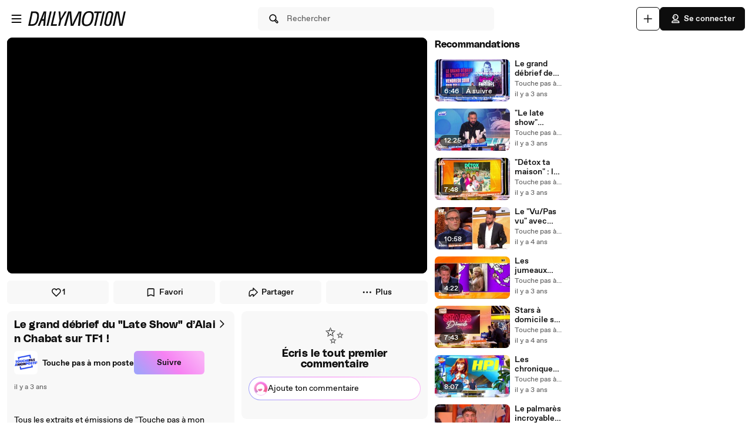

--- FILE ---
content_type: text/html; charset=UTF-8
request_url: https://www.dailymotion.com/video/x8fs438
body_size: 13016
content:
<!DOCTYPE html>
<html xml:lang="fr-FR" lang="fr-FR" dir="ltr" xmlns:fb="http://ogp.me/ns/fb#">

<head prefix="og: http://ogp.me/ns# fb: http://ogp.me/ns/fb# dailymotionapp: http://ogp.me/ns/fb/dailymotionapp#">
  <script type="text/javascript">
    try {
      if (window.performance && typeof window.performance.mark === 'function') {
        window.performance.mark('first_script_execution')
      }
    } catch (e) {
      console.debug('Could not register performance mark first_script_execution')
    }
  </script>
  <script type="text/javascript">window.__BUILD_VERSION__='v2025-09-25T10:54:33.868Z'</script>
  
  <meta name="language" content="fr-FR" />
  <meta http-equiv="content-type" content="text/html; charset=utf-8" />
  <meta name="y_key" content="a87a0d996fe5f70f" />
  <meta name="msvalidate.01" content="42E38E6C5CF3C253563039FCD6F3F775" />
  <meta property="fb:app_id" content="96937694899" />
  <!-- viewport config -->
  <meta name="viewport" content="width=device-width, initial-scale=1.0" />
  <meta name="HandheldFriendly" content="True">
  <meta name="MobileOptimized" content="320">
  <!-- end viewport config -->

  <!-- ms specific -->
  <meta http-equiv="X-UA-Compatible" content="IE=edge,chrome=1">
  <!-- don't move this below any link elements -->
  <meta http-equiv="cleartype" content="on">
  <meta name="msapplication-tap-highlight" content="no">
  <!-- end ms specific -->

  <!-- ios specific TODO: add icons and splash page -->
  <meta name="apple-mobile-web-app-capable" content="yes">
  <!-- enables full-screen on launch from home screen -->
  <meta name="apple-mobile-web-app-status-bar-style" content="black-translucent">
  <!-- end ios specific -->

  <title>Le grand débrief du &quot;Late Show&quot; d’Alain Chabat sur TF1 ! - Vidéo Dailymotion</title>
  <meta name="description" content=" Tous les extraits et émissions de &quot;Touche pas à mon poste&quot; sont à retrouver sur MyCANAL : https://www.mycanal.fr/c8/tpmp/touche-pas-a-mon-poste  TPMP sur les réseaux sociaux : Facebook : https://www.facebook.com/TPMPTV Twitter : https://twitter.com/TPMP Instagram : https://instagram.com/tpmptv/  " />
  <meta name="author" content="Touche pas à mon poste" />
  
<meta name="robots" content="max-image-preview:large" />
<meta property="og:site_name" content="Dailymotion" />
<meta property="og:url" content="https://www.dailymotion.com/video/x8fs438" />
<meta property="og:type" content="video" />
<meta property="og:title" content="Le grand débrief du &quot;Late Show&quot; d’Alain Chabat sur TF1 ! - Vidéo Dailymotion" />
<meta property="og:description" content=" Tous les extraits et émissions de &quot;Touche pas à mon poste&quot; sont à retrouver sur MyCANAL : https://www.mycanal.fr/c8/tpmp/touche-pas-a-mon-poste  TPMP sur les réseaux sociaux : Facebook : https://www.facebook.com/TPMPTV Twitter : https://twitter.com/TPMP Instagram : https://instagram.com/tpmptv/  " />
<meta property="og:image" content="https://s2.dmcdn.net/v/UQPAq1eotYSK2bFfK/x720" />
<meta property="og:image:secure_url" content="https://s2.dmcdn.net/v/UQPAq1eotYSK2bFfK/x720" />
<meta property="og:image:type" content="image/jpg" />
<meta property="og:image:width" content="1280" />
<meta property="og:image:height" content="720" />
<meta property="og:video:url" content="https://geo.dailymotion.com/player.html?video=x8fs438" />
<meta property="og:video:secure_url" content="https://geo.dailymotion.com/player.html?video=x8fs438" />
<meta property="og:video:type" content="text/html" />
<meta property="og:video:width" content="640" />
<meta property="og:video:height" content="360" />
<meta property="video:duration" content="776" />
<meta property="video:director" content="https://www.dailymotion.com/tpmp" />
<meta property="video:release_date" content="2022-11-24T01:15:37+01:00" />
<meta property="video:tag" content="Matthieu Delormeau" />
<meta property="al:ios:url" content="dailymotion://video/x8fs438" />
<meta property="al:ios:app_store_id" content="336978041" />
<meta property="al:ios:app_name" content="Dailymotion" />
<meta property="al:android:url" content="dailymotion://video/x8fs438" />
<meta property="al:android:package" content="com.dailymotion.dailymotion" />
<meta property="al:android:app_name" content="Dailymotion" />
<meta name="twitter:card" value="player" />
<meta name="twitter:player" value="https://geo.dailymotion.com/player.html?video=x8fs438" />
<meta name="twitter:player:width" value="640" />
<meta name="twitter:player:height" value="360" />
<meta name="twitter:site" value="Dailymotion" />
<meta name="twitter:app:name:iphone" value="Dailymotion" />
<meta name="twitter:app:id:iphone" value="336978041" />
<meta name="twitter:app:url:iphone" value="dailymotion://video/x8fs438" />
<meta name="twitter:app:name:ipad" value="Dailymotion" />
<meta name="twitter:app:id:ipad" value="336978041" />
<meta name="twitter:app:url:ipad" value="dailymotion://video/x8fs438" />
<meta name="twitter:app:name:googleplay" value="Dailymotion" />
<meta name="twitter:app:id:googleplay" value="com.dailymotion.dailymotion" />
<meta name="twitter:app:url:googleplay" value="https://www.dailymotion.com/video/x8fs438" />
  <meta data-rh="true" itemprop="videoQuality" content="HD 1080p"/>
  <link rel="apple-touch-icon-precomposed" href="//static1.dmcdn.net/neon-ssr/prod/favicons/apple-icon-precomposed.12ce02f3a914dc2f3d6d.png" />
<link rel="apple-touch-icon" sizes="57x57" href="//static1.dmcdn.net/neon-ssr/prod/favicons/apple-icon-57x57.18f5cfd87ae2cf11d6b0.png" />
<link rel="apple-touch-icon" sizes="60x60" href="//static1.dmcdn.net/neon-ssr/prod/favicons/apple-icon-60x60.831b96ed0a8eca7f6539.png" />
<link rel="apple-touch-icon" sizes="72x72" href="//static1.dmcdn.net/neon-ssr/prod/favicons/apple-icon-72x72.3c13dbe62fbf78d6f2fe.png" />
<link rel="apple-touch-icon" sizes="76x76" href="//static1.dmcdn.net/neon-ssr/prod/favicons/apple-icon-76x76.f998340625d3027babd4.png" />
<link rel="apple-touch-icon" sizes="114x114" href="//static1.dmcdn.net/neon-ssr/prod/favicons/apple-icon-114x114.8f2e7801e3d593795d94.png" />
<link rel="apple-touch-icon" sizes="120x120" href="//static1.dmcdn.net/neon-ssr/prod/favicons/apple-icon-120x120.3fa891fedc6f79cd8146.png" />
<link rel="apple-touch-icon" sizes="144x144" href="//static1.dmcdn.net/neon-ssr/prod/favicons/apple-icon-144x144.6e98f96d555b6928f32e.png" />
<link rel="apple-touch-icon" sizes="152x152" href="//static1.dmcdn.net/neon-ssr/prod/favicons/apple-icon-152x152.4af3bd7fe9ca37aae75e.png" />
<link rel="apple-touch-icon" sizes="180x180" href="//static1.dmcdn.net/neon-ssr/prod/favicons/apple-icon-180x180.372a6bba95ad4590ddf5.png" />
<link rel="icon" type="image/png" sizes="36x36" href="//static1.dmcdn.net/neon-ssr/prod/favicons/android-icon-36x36.2bcbc53d92a87f65eaf3.png" />
<link rel="icon" type="image/png" sizes="48x48" href="//static1.dmcdn.net/neon-ssr/prod/favicons/android-icon-48x48.9824320c5909efc3da98.png" />
<link rel="icon" type="image/png" sizes="72x72" href="//static1.dmcdn.net/neon-ssr/prod/favicons/android-icon-72x72.3c13dbe62fbf78d6f2fe.png" />
<link rel="icon" type="image/png" sizes="96x96" href="//static1.dmcdn.net/neon-ssr/prod/favicons/android-icon-96x96.12b074271d67bfd2d8b8.png" />
<link rel="icon" type="image/png" sizes="144x144" href="//static1.dmcdn.net/neon-ssr/prod/favicons/android-icon-144x144.6e98f96d555b6928f32e.png" />
<link rel="icon" type="image/png" sizes="192x192" href="//static1.dmcdn.net/neon-ssr/prod/favicons/android-icon-192x192.12ce02f3a914dc2f3d6d.png" />
<link rel="manifest" href="//static1.dmcdn.net/neon-ssr/prod/favicons/manifest.d2ccee56e762a6c4b7d7.json" />
<meta name="msapplication-config" content="//static1.dmcdn.net/neon-ssr/prod/favicons/browserconfig.fbdd071bdb27bd01d466.xml" />

  <link data-rh="true" rel="canonical" href="https://www.dailymotion.com/video/x8fs438"/><link data-rh="true" rel="alternate" href="https://www.dailymotion.com/services/oembed?url=https%3A%2F%2Fwww.dailymotion.com%2Fvideo%2Fx8fs438" type="application/json+oembed" title="Le grand débrief du &quot;Late Show&quot; d’Alain Chabat sur TF1 !"/>
  <link rel="stylesheet" href="//static1.dmcdn.net/neon-ssr/prod/app-styles.2ed67db585d013e78db9.css">
</head>

<body>
  <div id="root"><div class="Root__app___xbuTD touch"><a class="SkipLinks__link___EP0dR" href="#player-wrapper">Passer au player</a><a class="SkipLinks__link___EP0dR" href="#main">Passer au contenu principal</a><div id="player-wrapper" class="Player__player___dWLer Player" style="position:absolute;visibility:hidden;z-index:-1"><div class="Player__body___z3Uc3" id="player-embed-script-wrapper"><div id="player-body"></div></div></div><header data-testid="responsive-header" class="ResponsiveHeader__header___yRElG"><div class="ResponsiveSubheader__subheader___gSRZg"><div class="ResponsiveSubheader__burgerAndLogo___sJY2z"><button class="BurgerButton__burgerButton___uwqo4" aria-label="Ouvrir le menu"><svg xmlns="http://www.w3.org/2000/svg" width="24" height="24" fill="none" viewBox="0 0 16 16" role="presentation"><path fill="#0D0D0D" fill-rule="evenodd" d="M2.35 4A.65.65 0 0 1 3 3.35h10a.65.65 0 1 1 0 1.3H3A.65.65 0 0 1 2.35 4M2.35 8A.65.65 0 0 1 3 7.35h10a.65.65 0 1 1 0 1.3H3A.65.65 0 0 1 2.35 8M2.35 12a.65.65 0 0 1 .65-.65h10a.65.65 0 1 1 0 1.3H3a.65.65 0 0 1-.65-.65" clip-rule="evenodd"></path></svg></button><a data-testid="logo" class="Logo__logo___K9jnK" href="/fr"><svg xmlns="http://www.w3.org/2000/svg" width="32" height="32" fill="none" viewBox="0 0 32 32" class="Logo__brandMarkLogo___P1DUt" aria-label="Accueil Dailymotion" role="img"><path fill="#0D0D0D" d="M15.124 3H5.488a.69.69 0 0 0-.688.684V7.79a.67.67 0 0 0 .203.483l4.13 4.105c.13.13.302.202.485.202h5.506c1.896 0 3.44 1.536 3.44 3.421s-1.544 3.421-3.44 3.421H7.553a.69.69 0 0 0-.688.684v4.105a.67.67 0 0 0 .203.483l4.13 4.105c.13.13.302.202.484.202h3.441c7.21 0 13.077-5.833 13.077-13S22.333 3 15.124 3M6.176 5.337 8.93 8.073v2.17L6.176 7.505zM19.941 16c0-2.641-2.161-4.79-4.817-4.79h-4.818V8.474h4.818c4.174 0 7.57 3.376 7.57 7.526s-3.396 7.526-7.57 7.526h-3.156L9.215 20.79h5.909c2.656 0 4.817-2.149 4.817-4.79m-11.7 5.758 2.753 2.736v2.17l-2.753-2.737zm6.883 5.874H12.37v-2.737h2.754c4.934 0 8.946-3.99 8.946-8.895 0-4.906-4.012-8.895-8.946-8.895h-5.22L7.15 4.368h7.974c6.452 0 11.7 5.218 11.7 11.632 0 6.415-5.248 11.632-11.7 11.632"></path><path fill="#0D0D0D" fill-rule="evenodd" d="M4.55 3.684c0-.516.423-.934.938-.934h9.635C22.47 2.75 28.45 8.693 28.45 16s-5.98 13.25-13.326 13.25h-3.442a.94.94 0 0 1-.661-.274l-4.127-4.103-.002-.002a.92.92 0 0 1-.277-.66v-4.106c0-.515.423-.934.938-.934h7.57c1.76 0 3.192-1.425 3.192-3.171s-1.432-3.171-3.192-3.171H9.619a.93.93 0 0 1-.662-.275L4.828 8.45a.92.92 0 0 1-.278-.66zm.938-.434a.44.44 0 0 0-.438.434V7.79a.42.42 0 0 0 .127.303l.002.003L9.31 12.2c.084.084.193.129.309.129h5.506c2.032 0 3.69 1.646 3.69 3.671s-1.658 3.671-3.69 3.671H7.553a.44.44 0 0 0-.438.434v4.105a.42.42 0 0 0 .127.303l.002.003 4.13 4.105c.084.084.193.129.308.129h3.441c7.073 0 12.827-5.722 12.827-12.75S22.196 3.25 15.124 3.25zm1.056.868h8.58c6.588 0 11.95 5.328 11.95 11.882s-5.362 11.882-11.95 11.882H12.12v-3.237h3.004c4.797 0 8.696-3.879 8.696-8.645s-3.899-8.645-8.696-8.645H9.8zm1.212.5 2.25 2.237h5.118c5.07 0 9.196 4.1 9.196 9.145s-4.125 9.145-9.196 9.145H12.62v2.237h2.504c6.315 0 11.45-5.107 11.45-11.382S21.438 4.618 15.124 4.618zm-1.83.118L9.18 7.969v2.874L5.926 7.61zm.5 1.202v1.464l2.253 2.24V8.176zm3.63 2.286h5.068c4.31 0 7.82 3.487 7.82 7.776 0 4.29-3.51 7.776-7.82 7.776h-3.26L8.61 20.54h6.515c2.52 0 4.567-2.038 4.567-4.54s-2.048-4.54-4.567-4.54h-5.068zm.5.5v2.236h4.568c2.793 0 5.067 2.26 5.067 5.04s-2.274 5.04-5.067 5.04H9.82l2.25 2.236h3.053c4.037 0 7.32-3.266 7.32-7.276s-3.283-7.276-7.32-7.276zM7.99 21.157l3.253 3.233v2.875L7.991 24.03zm.5 1.202v1.464l2.253 2.24v-1.464z" clip-rule="evenodd"></path></svg><svg xmlns="http://www.w3.org/2000/svg" width="300" height="47" fill="none" viewBox="0 0 300 47" class="Logo__darkLogo___CmM0W" aria-label="Accueil Dailymotion" role="img"><g fill="#0D0D0D" clip-path="url(#clip0_1575_41925)"><path d="M61.79 45.296h-5.507L66.723.753h5.45L61.797 45.296zM87.41 45.296H69.016L79.53.753h5.508l-9.35 39.558h12.874zM101.836 28.072l-3.974 17.224h-5.576l4.037-17.353L93.249.752h5.577l1.602 21.705L112.408.753h6.215zM225.19 5.738h-8.074l-8.724 39.558h-5.576l8.724-39.558h-8.844l1.22-4.985h22.494zM225.009 45.296h-4.938L229.947.753h5.445l-9.807 44.543zM261.005 13.284l-4.87 21.856c-.661 3.093-1.585 5.305-2.782 6.883-1.825 2.464-4.813 3.666-8.855 3.666-6.666 0-10.486-2.908-10.56-7.894-.023-1.454.154-2.779.69-5.176l4.869-21.856c1.619-7.394 5.417-10.746 12.02-10.746s10.041 3.032 10.115 8.085c.023 1.454-.154 2.97-.633 5.176h.006zm-9.739-8.59q-2.884-.001-4.391 1.892c-.821 1.01-1.243 2.336-1.853 4.924l-4.869 21.98c-.302 1.324-.474 2.587-.462 3.536.04 2.656 1.79 4.104 4.801 4.104 3.204 0 4.909-1.83 5.93-6.378l4.932-21.726c.479-2.15.661-3.161.644-4.172-.04-2.717-1.727-4.171-4.744-4.171h.006zM122.893.798h9.231l2.537 25.54c.457 4.923.713 8.898 1.044 14.276h.131c2.144-5.31 3.969-9.342 6.369-14.277L154.806.798h9.363l-5.001 44.482h-6.112l3.187-26.561c.587-4.8 1.237-8.899 2.019-13.822l-.132-.068c-2.212 4.8-4.162 9.022-6.562 13.89l-12.87 26.56h-7.868l-2.469-26.56c-.456-4.8-.781-9.09-1.106-13.822h-.126c-1.1 4.732-2.144 8.96-3.512 13.822l-7.15 26.56h-6.176zM200.679 23.013c-3.302 17.084-10.486 23.074-21.816 23.074-8.935 0-13.856-3.823-13.856-13.643 0-2.936.32-5.805 1.038-9.37C169.478 5.996 176.537 0 187.929 0c8.867 0 13.856 3.823 13.856 13.643 0 2.936-.388 5.805-1.101 9.37zM187.211 4.722c-7.379 0-12.362 4.783-15.082 18.481-.713 3.184-1.1 6.31-1.1 8.865 0 6.625 2.845 9.303 8.478 9.303 7.447 0 12.362-4.783 15.15-18.482.65-3.183 1.101-6.31 1.101-8.865 0-6.568-2.845-9.302-8.547-9.302M19.563.742c-1.055 0-10.286.152-10.286.152L0 45.369h4.373v-.005c2.492-.023 3.416.028 5.85.028 11.376 0 18.577-5.104 21.89-22.132h.006c.713-3.553 1.106-6.41 1.106-9.336C33.225 4.133 28.47.742 19.563.742m6.997 22.502c-2.8 13.653-7.282 16.775-14.757 16.814-2.612.011-3.205-.011-5.183-.04L13.719 5.7v.012c2.224-.051 2.748-.073 4.79-.051 5.724.05 9.157 2.212 9.157 8.758 0 2.543-.45 5.66-1.1 8.831zM294.418.742l-8.815 39.9-6.546-39.9h-9.214l-10.019 44.571h5.794l8.809-40.585 6.494 40.585h9.118L300 .742zM47.765.756 29.44 45.3h5.89l3.336-8.326 2.115-5.171.747-1.999h6.181l-.2 1.999-.45 5.176-.639 8.326h5.577L55.45.756H47.76zm-4.282 23.81L50.582 4.8l-2.338 19.767h-4.761"></path></g><defs><clipPath id="clip0_1575_41925"><path fill="#fff" d="M0 0h300v47H0z"></path></clipPath></defs></svg></a></div><div class="ResponsiveSubheader__searchBarContainer___ihLlv"><div class="ResponsiveSubheader__searchBar___pmEL0"><button class="SearchButton__searchButton___h1amj Button__button___ro5TM Button__medium___d3zct Button__secondary___FPAwv" data-testid="search-button"><svg xmlns="http://www.w3.org/2000/svg" width="16" height="16" fill="none" viewBox="0 0 16 16" role="presentation"><g id="Search"><path id="Vector" fill="#0D0D0D" d="m13.67 11.33-2.5-2.5c.3-.63.48-1.34.48-2.08 0-2.7-2.2-4.9-4.9-4.9s-4.9 2.2-4.9 4.9 2.2 4.9 4.9 4.9c.75 0 1.45-.18 2.08-.48l2.5 2.5a1.666 1.666 0 0 0 2.34 0 1.666 1.666 0 0 0 0-2.34m-6.92-.98c-1.99 0-3.6-1.61-3.6-3.6s1.61-3.6 3.6-3.6 3.6 1.61 3.6 3.6-1.61 3.6-3.6 3.6m6 2.4c-.13.13-.36.13-.49 0l-2.31-2.31c.18-.15.34-.32.49-.49l2.31 2.31c.07.07.1.15.1.25s-.04.18-.1.25z"></path></g></svg><span class="Typography__bodyDefault___BCM1I SearchButton__text___UYyM1">Rechercher</span></button></div></div><div class="ResponsiveSubheader__buttonsContainer___lEezn" data-testid="responsive-header-buttons"><div class="MobileAccessibilityWrapper__accessibility___kqqAT ResponsiveSubheader__smallerHeaderButton___pRDGg"><button class="Button__button___ro5TM Button__medium___d3zct Button__secondary___FPAwv Button__isButtonIcon___yfUeV" data-testid="search-button" aria-label="Rechercher"><svg xmlns="http://www.w3.org/2000/svg" width="16" height="16" fill="none" viewBox="0 0 16 16" role="presentation"><g id="Search"><path id="Vector" fill="#0D0D0D" d="m13.67 11.33-2.5-2.5c.3-.63.48-1.34.48-2.08 0-2.7-2.2-4.9-4.9-4.9s-4.9 2.2-4.9 4.9 2.2 4.9 4.9 4.9c.75 0 1.45-.18 2.08-.48l2.5 2.5a1.666 1.666 0 0 0 2.34 0 1.666 1.666 0 0 0 0-2.34m-6.92-.98c-1.99 0-3.6-1.61-3.6-3.6s1.61-3.6 3.6-3.6 3.6 1.61 3.6 3.6-1.61 3.6-3.6 3.6m6 2.4c-.13.13-.36.13-.49 0l-2.31-2.31c.18-.15.34-.32.49-.49l2.31 2.31c.07.07.1.15.1.25s-.04.18-.1.25z"></path></g></svg></button></div><div class="MobileAccessibilityWrapper__accessibility___kqqAT ResponsiveSubheader__smallerHeaderButton___pRDGg"><button class="Button__button___ro5TM Button__medium___d3zct Button__secondary___FPAwv Button__isButtonIcon___yfUeV" data-testid="upload-tab" aria-label="Uploader"><svg xmlns="http://www.w3.org/2000/svg" width="17" height="16" fill="none" viewBox="0 0 17 16" role="presentation"><path fill="#0D0D0D" d="M14.333 8c0 .367-.3.667-.666.667H9v4.666c0 .367-.3.667-.667.667a.67.67 0 0 1-.666-.667V8.667H3A.67.67 0 0 1 2.333 8c0-.367.3-.667.667-.667h4.667V2.667c0-.367.3-.667.666-.667S9 2.3 9 2.667v4.666h4.667c.366 0 .666.3.666.667"></path></svg></button></div><div class="MobileAccessibilityWrapper__accessibility___kqqAT ResponsiveSubheader__smallerHeaderButton___pRDGg"><button class="Button__button___ro5TM Button__medium___d3zct Button__primary___FpMuc" data-testid="signin-button-control" aria-label="Se connecter"><svg xmlns="http://www.w3.org/2000/svg" width="17" height="16" fill="none" viewBox="0 0 17 16"><path fill="#0D0D0D" d="M13.333 14.15h-10c-.36 0-.65-.29-.65-.65V13c0-1.46 1.19-2.65 2.65-2.65h6c1.46 0 2.65 1.19 2.65 2.65v.5c0 .36-.29.65-.65.65m-9.34-1.3h8.68a1.36 1.36 0 0 0-1.34-1.2h-6c-.69 0-1.27.53-1.34 1.2m4.34-3.2h-1.5c-.91 0-1.65-.74-1.65-1.65v-.73h-.85c-.22 0-.42-.11-.54-.29a.66.66 0 0 1-.06-.61l1.12-2.69c.61-1.48 1.88-2.33 3.48-2.33 2.4 0 4.15 1.75 4.15 4.15s-1.75 4.15-4.15 4.15m-3.03-3.68h.53c.36 0 .65.29.65.65V8c0 .19.16.35.35.35h1.5c1.68 0 2.85-1.17 2.85-2.85s-1.17-2.85-2.85-2.85c-1.06 0-1.88.54-2.28 1.53l-.74 1.79zm2.15-.07a.781.781 0 0 1 0-1.56.781.781 0 0 1 0 1.56"></path></svg>Se connecter</button></div></div></div></header><main id="main" class="Root__main___g4QDa"><div class="WatchingDiscovery__watchingDiscovery___C0jYZ" data-testid="watching-discovery"><div class="WatchingDiscovery__watchingSection___WhoFQ"><div class="WatchingSection__safeZone___T2DL1 WatchingSection__hasComments___dC70Q"><div class="WatchingSection__playerPlaceholder___iW_hF PlayerPlaceholder__sizeableWrapper___Jq5i4"><button class="FullscreenOnLandscapeTrigger__fullscreenConfirmation___gMjbt"><svg xmlns="http://www.w3.org/2000/svg" viewBox="0 0 24 24"><path d="M16 4a1 1 0 0 1 0-2h3a3 3 0 0 1 3 3v3a1 1 0 0 1-2 0V5a1 1 0 0 0-1-1zm4 12a1 1 0 0 1 2 0v3a3 3 0 0 1-3 3h-3a1 1 0 0 1 0-2h3a1 1 0 0 0 1-1zM8 20a1 1 0 0 1 0 2H5a3 3 0 0 1-3-3v-3a1 1 0 0 1 2 0v3a1 1 0 0 0 1 1zM4 8a1 1 0 1 1-2 0V5a3 3 0 0 1 3-3h3a1 1 0 1 1 0 2H5a1 1 0 0 0-1 1z"></path></svg>Regarder en plein écran</button><div data-testid="fixed-ratio-div" style="width:100%;height:100%"><div class="FixedRatioDiv__fixedRatioDiv___yJxAX" style="padding-top:56.25%"><div id="watching-player-placeholder" class="TopPlayer__placeholder___id4Px" style="background-image:none"></div><img class="TopPlayer__imgPlaceholder___RdXP4" src="[data-uri]" alt=""/></div></div></div><div class="WatchingSection__actionWrapper___O7w5w"><div class="VideoActions__videoActions___N_nS0"><button class="VideoActions__actionButton___Yg8OR LikeButton__likeButton___mqkhv LikeButton__isWatching___qpb71 Button__button___ro5TM Button__mediumLarge___HRDei Button__tertiary___lEWU7 Button__isButtonIcon___yfUeV" data-testid="like-button"><svg xmlns="http://www.w3.org/2000/svg" width="17" height="16" fill="none" viewBox="0 0 17 16" role="img" aria-label="Like"><path fill="#0D0D0D" d="M8.333 14.4c-.17 0-.33-.06-.46-.19l-4.85-4.85a4.56 4.56 0 0 1-1.34-3.23c0-2.08 1.69-3.78 3.77-3.78 1.13 0 2.17.5 2.88 1.33a3.775 3.775 0 0 1 6.65 2.45c0 1.22-.48 2.37-1.34 3.23l-4.85 4.85c-.13.13-.29.19-.46.19M5.453 3.65c-1.36 0-2.48 1.11-2.48 2.47 0 .87.34 1.7.96 2.32l4.39 4.39 4.39-4.39c.62-.62.96-1.44.96-2.31a2.482 2.482 0 0 0-4.76-.97c-.2.48-.99.48-1.2 0-.39-.91-1.28-1.5-2.28-1.5z"></path></svg><span>1</span></button><button class="VideoActions__actionButton___Yg8OR Button__button___ro5TM Button__small___A3HdU Button__tertiary___lEWU7" data-testid="favorite-button"><svg xmlns="http://www.w3.org/2000/svg" width="17" height="16" fill="none" viewBox="0 0 17 16" role="presentation"><path fill="#0D0D0D" d="M12.833 14.15c-.08 0-.17-.02-.25-.05l-4.25-1.76-4.25 1.76a.66.66 0 0 1-.61-.06.65.65 0 0 1-.29-.54V3.9c0-.85.7-1.55 1.55-1.55h7.2c.85 0 1.55.7 1.55 1.55v9.6c0 .22-.11.42-.29.54-.11.07-.23.11-.36.11m-4.5-3.17c.08 0 .17.02.25.05l3.6 1.49V3.9c0-.14-.11-.25-.25-.25h-7.2c-.14 0-.25.11-.25.25v8.63l3.6-1.49c.08-.03.16-.05.25-.05z"></path></svg>Favori</button><button class="VideoActions__actionButton___Yg8OR Button__button___ro5TM Button__small___A3HdU Button__tertiary___lEWU7" data-testid="share-button"><svg xmlns="http://www.w3.org/2000/svg" width="17" height="16" fill="none" viewBox="0 0 17 16" role="presentation"><path fill="#0D0D0D" fill-rule="evenodd" d="M8.335 1.4a.65.65 0 0 1 .708.14l6 6a.65.65 0 0 1 0 .92l-6 6a.65.65 0 0 1-1.11-.46v-1.85h-1.1c-.74 0-1.35.609-1.35 1.35a.65.65 0 0 1-.65.65h-2a.65.65 0 0 1-.65-.65V9a4.65 4.65 0 0 1 4.65-4.65h1.1V2c0-.263.159-.5.402-.6m.898 2.17V5a.65.65 0 0 1-.65.65h-1.75A3.35 3.35 0 0 0 3.483 9v3.85h.781a2.66 2.66 0 0 1 2.57-2h1.75a.65.65 0 0 1 .65.65v.93L13.663 8z" clip-rule="evenodd"></path></svg>Partager</button><div class="Dropdown__container___yqvtS"><div class="Dropdown__control___ZH7F4" data-testid="more-dropdown"><button class="VideoActions__moreButton___ylUzi Button__button___ro5TM Button__medium___d3zct Button__tertiary___lEWU7"><svg xmlns="http://www.w3.org/2000/svg" width="17" height="16" fill="none" viewBox="0 0 17 16"><path fill="#0D0D0D" d="M8.333 6.75a1.25 1.25 0 1 0 .001 2.5 1.25 1.25 0 0 0 0-2.5m4.75 0a1.25 1.25 0 1 0 .001 2.5 1.25 1.25 0 0 0 0-2.5m-9.5 0a1.25 1.25 0 1 0 .001 2.5 1.25 1.25 0 0 0 0-2.5"></path></svg><span class="Typography__labelDefault___CuYAX VideoActions__moreButtonText___FjmO6">Plus</span></button></div><ul id="dropdown-:R8il9:" class="Dropdown__dropdown___l8_Gc VideoActions__moreButtonDropdown___Zpd8z"><li class="Dropdown__dropdownItem___kCX50"><button class="DropdownButton__element___OtLI7"><div class="DropdownButton__elementLabel___eGu1m">Ajouter à la playlist</div></button></li><li class="Dropdown__dropdownItem___kCX50"><button class="DropdownButton__element___OtLI7" data-testid="report-dropdown-button"><div class="DropdownButton__elementLabel___eGu1m">Signaler</div></button></li></ul></div></div></div><div class="WatchingSection__infoWrapper___flJNG"><div class="WatchingSection__videoInfo___VJrqo VideoInfo__wrapper____bIXC VideoInfo__wrapperCta___Tl5wy"><div class="VideoInfo__videoInfo___ePRI9"><div class="VideoInfo__videoInfoHeader___r6AFQ"><div class="VideoInfo__videoInfoTitleAndChannel___pGRzD"><button class="VideoInfoTitle__titleContainer___vNeln VideoInfoTitle__buttonTitleContainer___qPQXh VideoInfoTitle__minimal___GlKUj"><h1 class="Typography__h5___zwe5H VideoInfoTitle__videoTitle___E5xf4" id="media-title" lang="fr">Le grand débrief du &quot;Late Show&quot; d’Alain Chabat sur TF1 !</h1></button><div class="VideoInfo__channelLineWrapper___Ah39N"><div class="VideoInfo__channelLineAndFollowButton___YMGEs"><div class="ChannelLine__channelLine___Imajb" data-testid="channel-line"><a class="ChannelLine__channelLink___PHIt0" role="link" href="/tpmp"><img class="SmallLogo__smallLogo____Q1zt ChannelLine__channelLogo___eHafg" src="https://s1.dmcdn.net/u/68_wG1eYGDfHa_o30/60x60" alt=""/><div class="ChannelLine__channelName___uDGcF">Touche pas à mon poste</div></a></div><button class="Button__button___ro5TM Button__medium___d3zct Button__gradient___nMRBB" data-testid="follow-button">Suivre</button></div></div></div><div class="VideoInfo__chevronRightContainer___ZhTR7 VideoInfo__alignTop___FunqC"><button class="VideoInfo__chevronRightButton___uw0Q3" data-testid="video-info-chevron-right"><svg xmlns="http://www.w3.org/2000/svg" width="16" height="16" fill="none" viewBox="0 0 16 16"><path fill="#0D0D0D" d="M6.498 13.15c-.17 0-.33-.06-.46-.19a.66.66 0 0 1 0-.92L10.078 8l-4.04-4.04a.66.66 0 0 1 0-.92c.25-.25.67-.25.92 0l4.5 4.5c.25.25.25.67 0 .92l-4.5 4.5c-.13.13-.29.19-.46.19"></path></svg></button></div></div><div class="VideoInfo__metadatas___iczxq VideoInfo__metadataGap___sfNaZ"><div class="VideoInfo__pubDateAndHashtagsWrapper___FZevW VideoInfo__desktopCta___lSMzx VideoInfo__expanded___riSgi"><ul class="PubDateAndVideoHashtagList__hashtagList___btrqp PubDateAndVideoHashtagList__brandHashtags___REYQ3 PubDateAndVideoHashtagList__expanded___D0bAj"><li class="PubDateAndVideoHashtagList__videoPubDateContainer____aIcE"><span title="jeudi 24 novembre 2022 à 00:15" class="PubDate__videoPubDate___YsTJc PubDateAndVideoHashtagList__videoPubDate___fySei" data-testid="pub-date">il y a 3 ans</span></li></ul></div><div class="VideoInfoDescription__videoInfoDescription___tRrXK VideoInfo__description___IvIEd"><div class="VideoInfoDescription__descriptionText___KqVFN" lang="fr"><br/>Tous les extraits et émissions de "Touche pas à mon poste" sont à retrouver sur MyCANAL : https://www.mycanal.fr/c8/tpmp/touche-pas-a-mon-poste<br/><br/>TPMP sur les réseaux sociaux :<br/>Facebook : https://www.facebook.com/TPMPTV<br/>Twitter : https://twitter.com/TPMP<br/>Instagram : https://instagram.com/tpmptv/<br/><br/></div><div><h2 class="Typography__h6___wLW_R VideoInfoCategory__categoryTitle___oZbyC">Catégorie</h2><a class="VideoInfoCategory__categoryButton___JzjRd" href="/category/content-tv"><div class="VideoInfoCategory__categoryButtonText___FtxkH"><div class="VideoInfoCategory__categoryEmoji___kVRBK">📺</div><span class="Typography__bodyDefaultBold___uD7DD VideoInfoCategory__categoryLabel____UcxA">TV</span></div></a></div></div></div></div></div></div><div class="WatchingSection__commentCTAWrapper___gcD9U"><div class="CommentCTALarge__container___IITie CommentCTA__commentCtaLarge___hMvQH" data-testid="comment-cta-large" role="button" tabindex="0"><div class=""><div class="CommentCTALarge__noCommentsContainer___vE4nN"><div class="CommentCTALarge__noCommentsEmoji___nKc7E"></div><h5 class="Typography__h5___zwe5H">Écris le tout premier commentaire</h5></div></div><div role="button" tabindex="0" class="CommentCTALarge__inputContainerBorder___WfwVg"><div class="CommentCTALarge__inputContainer___FS_6B"><img class="SmallLogo__smallLogo____Q1zt CommentCTALarge__userAvatar___Uaigs" src="//static1.dmcdn.net/neon-ssr/prod/img/avatarDefault.511c745f936d7c5244bb.png" alt=""/><div class="CommentCTALarge__fakeInput___zOdgR"><span class="Typography__bodyDefault___BCM1I">Ajoute ton commentaire</span></div></div></div></div></div><div class="WatchingSection__mobileAds___ObOT4"></div><div class="WatchingSection__discoveryQueueWrapper___vgQUU"><div class="WatchingSection__discoveryQueue___FbJ01"><div id="v2v-recommendation-queue"><div class="DiscoveryQueueDisplay__sectionContainer___goTAj DiscoveryQueueDisplay__noPadding___xdzlA"><div class="DiscoveryVideoSection__newDiscoveryVideoSection___YmJS7" data-testid="discovery-video-list"><div class="DiscoveryVideoSection__videoGrid___Zr0Yf"><div class="DiscoveryVideoSection__videoSectionTitleContainer___QxiTH DiscoveryVideoSection__videoSectionTitleDisplayRawTitle___St1At DiscoveryVideoSection__alwaysShowRawTitle___cKjIP"><div class="VideoListSectionTitle__sectionTitleWrapper___VB7D1"><div class="VideoListSectionTitle__sectionTitleNew___OdFx1 QueueTitle__queueTitle___H5UKq"><h2 class="Typography__h6___wLW_R VideoListSectionTitle__titleText___KuKGs">Recommandations</h2></div></div></div><div class="DiscoveryVideoSection__noBorderRight___VYKBm"><div data-testid="video-card" class="Card__card___YhlZF VideoCard__videoCard___XLNqG Card__noRadius___rwQqe Card__nohover___D9kIf Card__noshadow___OvxoP"><div data-testid="fixed-ratio-div" class="VideoCard__videoImageWrapper___Dn01l"><div class="FixedRatioDiv__fixedRatioDiv___yJxAX" style="padding-top:56.25%"><div class="ImgLoader__imgLoaderWrapper___K2UKB"><img data-testid="img-loader" class="VideoCard__videoImage___MfxuK ImgLoader__imgPlaceholder___OUA1x" alt="" src="https://s1.dmcdn.net/v/UkEdK1eYEEDWx4d-Z/x120"/></div><div class="PlayingIndicatorTag__playingIndicatorTag___WsXNX"><div class="PlayingIndicatorTag__videoDuration___ew21T">6:46</div><div class="PlayingIndicatorTag__textSeparator___eU18X" aria-hidden="true">|</div><div class="PlayingIndicatorTag__nextVideoLabel___h25R8">À suivre</div></div></div></div><div class="VideoCard__videoInfo___vENcn"><div class="VideoCard__videoTitle___xqt8z" lang="fr" title="Le grand débrief des &quot;Enfoirés&quot; sur TF1 !"><a class="VideoCard__videoTitleLink___HByJc" href="/video/x8ivk5w">Le grand débrief des &quot;Enfoirés&quot; sur TF1 !</a></div><a class="VideoCard__videoChannelInfo___TmAH3 VideoCard__avatarHidden___Codld" href="/tpmp"><div class="VideoCard__videoChannelName___usTOl" data-testid="video-card-channel-name-link">Touche pas à mon poste</div></a><div class="VideoCard__pubDateContainer___rYpsB"><span title="lundi 6 mars 2023 à 19:52" class="PubDate__videoPubDate___YsTJc">il y a 3 ans</span></div></div></div></div><div class="DiscoveryVideoSection__noBorderRight___VYKBm"><div data-testid="video-card" class="Card__card___YhlZF VideoCard__videoCard___XLNqG Card__noRadius___rwQqe Card__nohover___D9kIf Card__noshadow___OvxoP"><div data-testid="fixed-ratio-div" class="VideoCard__videoImageWrapper___Dn01l"><div class="FixedRatioDiv__fixedRatioDiv___yJxAX" style="padding-top:56.25%"><div class="ImgLoader__imgLoaderWrapper___K2UKB"><img data-testid="img-loader" class="VideoCard__videoImage___MfxuK ImgLoader__imgPlaceholder___OUA1x" alt="" src="https://s2.dmcdn.net/v/UR9b_1ep6W2LQXXR9/x120"/></div><div class="PlayingIndicatorTag__playingIndicatorTag___WsXNX"><div class="PlayingIndicatorTag__videoDuration___ew21T">12:25</div></div></div></div><div class="VideoCard__videoInfo___vENcn"><div class="VideoCard__videoTitle___xqt8z" lang="fr" title="&quot;Le late show&quot; d&#x27;Alain Chabat : la mise au point de Cyril Hanouna !"><a class="VideoCard__videoTitleLink___HByJc" href="/video/x8fwd4v">&quot;Le late show&quot; d&#x27;Alain Chabat : la mise au point de Cyril Hanouna !</a></div><a class="VideoCard__videoChannelInfo___TmAH3 VideoCard__avatarHidden___Codld" href="/tpmp"><div class="VideoCard__videoChannelName___usTOl" data-testid="video-card-channel-name-link">Touche pas à mon poste</div></a><div class="VideoCard__pubDateContainer___rYpsB"><span title="lundi 28 novembre 2022 à 19:28" class="PubDate__videoPubDate___YsTJc">il y a 3 ans</span></div></div></div></div><div class="DiscoveryVideoSection__noBorderRight___VYKBm"><div data-testid="video-card" class="Card__card___YhlZF VideoCard__videoCard___XLNqG Card__noRadius___rwQqe Card__nohover___D9kIf Card__noshadow___OvxoP"><div data-testid="fixed-ratio-div" class="VideoCard__videoImageWrapper___Dn01l"><div class="FixedRatioDiv__fixedRatioDiv___yJxAX" style="padding-top:56.25%"><div class="ImgLoader__imgLoaderWrapper___K2UKB"><img data-testid="img-loader" class="VideoCard__videoImage___MfxuK ImgLoader__imgPlaceholder___OUA1x" alt="" src="https://s2.dmcdn.net/v/Ua5bJ1eYE3afdxE4U/x120"/></div><div class="PlayingIndicatorTag__playingIndicatorTag___WsXNX"><div class="PlayingIndicatorTag__videoDuration___ew21T">7:48</div></div></div></div><div class="VideoCard__videoInfo___vENcn"><div class="VideoCard__videoTitle___xqt8z" lang="fr" title="&quot;Détox ta maison&quot; : la nouvelle émission de TF1 !"><a class="VideoCard__videoTitleLink___HByJc" href="/video/x8hakwj">&quot;Détox ta maison&quot; : la nouvelle émission de TF1 !</a></div><a class="VideoCard__videoChannelInfo___TmAH3 VideoCard__avatarHidden___Codld" href="/tpmp"><div class="VideoCard__videoChannelName___usTOl" data-testid="video-card-channel-name-link">Touche pas à mon poste</div></a><div class="VideoCard__pubDateContainer___rYpsB"><span title="lundi 16 janvier 2023 à 18:47" class="PubDate__videoPubDate___YsTJc">il y a 3 ans</span></div></div></div></div><div class="DiscoveryVideoSection__noBorderRight___VYKBm"><div data-testid="video-card" class="Card__card___YhlZF VideoCard__videoCard___XLNqG Card__noRadius___rwQqe Card__nohover___D9kIf Card__noshadow___OvxoP"><div data-testid="fixed-ratio-div" class="VideoCard__videoImageWrapper___Dn01l"><div class="FixedRatioDiv__fixedRatioDiv___yJxAX" style="padding-top:56.25%"><div class="ImgLoader__imgLoaderWrapper___K2UKB"><img data-testid="img-loader" class="VideoCard__videoImage___MfxuK ImgLoader__imgPlaceholder___OUA1x" alt="" src="https://s1.dmcdn.net/v/TOqgy1eorO_2nvhqZ/x120"/></div><div class="PlayingIndicatorTag__playingIndicatorTag___WsXNX"><div class="PlayingIndicatorTag__videoDuration___ew21T">10:58</div></div></div></div><div class="VideoCard__videoInfo___vENcn"><div class="VideoCard__videoTitle___xqt8z" lang="fr" title="Le &quot;Vu/Pas vu&quot; avec Julien Courbet !"><a class="VideoCard__videoTitleLink___HByJc" href="/video/x85jp30">Le &quot;Vu/Pas vu&quot; avec Julien Courbet !</a></div><a class="VideoCard__videoChannelInfo___TmAH3 VideoCard__avatarHidden___Codld" href="/tpmp"><div class="VideoCard__videoChannelName___usTOl" data-testid="video-card-channel-name-link">Touche pas à mon poste</div></a><div class="VideoCard__pubDateContainer___rYpsB"><span title="lundi 15 novembre 2021 à 18:54" class="PubDate__videoPubDate___YsTJc">il y a 4 ans</span></div></div></div></div><div class="DiscoveryVideoSection__noBorderRight___VYKBm"><div data-testid="video-card" class="Card__card___YhlZF VideoCard__videoCard___XLNqG Card__noRadius___rwQqe Card__nohover___D9kIf Card__noshadow___OvxoP"><div data-testid="fixed-ratio-div" class="VideoCard__videoImageWrapper___Dn01l"><div class="FixedRatioDiv__fixedRatioDiv___yJxAX" style="padding-top:56.25%"><div class="ImgLoader__imgLoaderWrapper___K2UKB"><img data-testid="img-loader" class="VideoCard__videoImage___MfxuK ImgLoader__imgPlaceholder___OUA1x" alt="" src="https://s2.dmcdn.net/v/UF7L91epK3v9NVWX2/x120"/></div><div class="PlayingIndicatorTag__playingIndicatorTag___WsXNX"><div class="PlayingIndicatorTag__videoDuration___ew21T">4:22</div></div></div></div><div class="VideoCard__videoInfo___vENcn"><div class="VideoCard__videoTitle___xqt8z" lang="fr" title="Les jumeaux des chroniqueurs !"><a class="VideoCard__videoTitleLink___HByJc" href="/video/x8e0qq1">Les jumeaux des chroniqueurs !</a></div><a class="VideoCard__videoChannelInfo___TmAH3 VideoCard__avatarHidden___Codld" href="/tpmp"><div class="VideoCard__videoChannelName___usTOl" data-testid="video-card-channel-name-link">Touche pas à mon poste</div></a><div class="VideoCard__pubDateContainer___rYpsB"><span title="mardi 27 septembre 2022 à 17:32" class="PubDate__videoPubDate___YsTJc">il y a 3 ans</span></div></div></div></div><div class="DiscoveryVideoSection__noBorderRight___VYKBm"><div data-testid="video-card" class="Card__card___YhlZF VideoCard__videoCard___XLNqG Card__noRadius___rwQqe Card__nohover___D9kIf Card__noshadow___OvxoP"><div data-testid="fixed-ratio-div" class="VideoCard__videoImageWrapper___Dn01l"><div class="FixedRatioDiv__fixedRatioDiv___yJxAX" style="padding-top:56.25%"><div class="ImgLoader__imgLoaderWrapper___K2UKB"><img data-testid="img-loader" class="VideoCard__videoImage___MfxuK ImgLoader__imgPlaceholder___OUA1x" alt="" src="https://s1.dmcdn.net/v/TfE9g1eoxagntIri7/x120"/></div><div class="PlayingIndicatorTag__playingIndicatorTag___WsXNX"><div class="PlayingIndicatorTag__videoDuration___ew21T">7:43</div></div></div></div><div class="VideoCard__videoInfo___vENcn"><div class="VideoCard__videoTitle___xqt8z" lang="fr" title="Stars à domicile sur TF1 : le retour !"><a class="VideoCard__videoTitleLink___HByJc" href="/video/x883tyi">Stars à domicile sur TF1 : le retour !</a></div><a class="VideoCard__videoChannelInfo___TmAH3 VideoCard__avatarHidden___Codld" href="/tpmp"><div class="VideoCard__videoChannelName___usTOl" data-testid="video-card-channel-name-link">Touche pas à mon poste</div></a><div class="VideoCard__pubDateContainer___rYpsB"><span title="lundi 21 février 2022 à 18:47" class="PubDate__videoPubDate___YsTJc">il y a 4 ans</span></div></div></div></div><div class="DiscoveryVideoSection__noBorderRight___VYKBm"><div data-testid="video-card" class="Card__card___YhlZF VideoCard__videoCard___XLNqG Card__noRadius___rwQqe Card__nohover___D9kIf Card__noshadow___OvxoP"><div data-testid="fixed-ratio-div" class="VideoCard__videoImageWrapper___Dn01l"><div class="FixedRatioDiv__fixedRatioDiv___yJxAX" style="padding-top:56.25%"><div class="ImgLoader__imgLoaderWrapper___K2UKB"><img data-testid="img-loader" class="VideoCard__videoImage___MfxuK ImgLoader__imgPlaceholder___OUA1x" alt="" src="https://s1.dmcdn.net/v/U3h4C1eoWerqCCHPz/x120"/></div><div class="PlayingIndicatorTag__playingIndicatorTag___WsXNX"><div class="PlayingIndicatorTag__videoDuration___ew21T">8:07</div></div></div></div><div class="VideoCard__videoInfo___vENcn"><div class="VideoCard__videoTitle___xqt8z" lang="fr" title="Les chroniqueurs notent la série &quot;HPI&quot; de TF1"><a class="VideoCard__videoTitleLink___HByJc" href="/video/x8c8gek">Les chroniqueurs notent la série &quot;HPI&quot; de TF1</a></div><a class="VideoCard__videoChannelInfo___TmAH3 VideoCard__avatarHidden___Codld" href="/tpmp"><div class="VideoCard__videoChannelName___usTOl" data-testid="video-card-channel-name-link">Touche pas à mon poste</div></a><div class="VideoCard__pubDateContainer___rYpsB"><span title="lundi 4 juillet 2022 à 18:48" class="PubDate__videoPubDate___YsTJc">il y a 3 ans</span></div></div></div></div><div class="DiscoveryVideoSection__noBorderRight___VYKBm"><div data-testid="video-card" class="Card__card___YhlZF VideoCard__videoCard___XLNqG Card__noRadius___rwQqe Card__nohover___D9kIf Card__noshadow___OvxoP"><div data-testid="fixed-ratio-div" class="VideoCard__videoImageWrapper___Dn01l"><div class="FixedRatioDiv__fixedRatioDiv___yJxAX" style="padding-top:56.25%"><div class="ImgLoader__imgLoaderWrapper___K2UKB"><img data-testid="img-loader" class="VideoCard__videoImage___MfxuK ImgLoader__imgPlaceholder___OUA1x" alt="" src="https://s1.dmcdn.net/v/TFA521ep3ezpLv5Nt/x120"/></div><div class="PlayingIndicatorTag__playingIndicatorTag___WsXNX"><div class="PlayingIndicatorTag__videoDuration___ew21T">5:35</div></div></div></div><div class="VideoCard__videoInfo___vENcn"><div class="VideoCard__videoTitle___xqt8z" lang="fr" title="Le palmarès incroyable d&#x27;Inoxtag, phénomène des réseaux !"><a class="VideoCard__videoTitleLink___HByJc" href="/video/x841e0y">Le palmarès incroyable d&#x27;Inoxtag, phénomène des réseaux !</a></div><a class="VideoCard__videoChannelInfo___TmAH3 VideoCard__avatarHidden___Codld" href="/tpmp"><div class="VideoCard__videoChannelName___usTOl" data-testid="video-card-channel-name-link">Touche pas à mon poste</div></a><div class="VideoCard__pubDateContainer___rYpsB"><span title="mercredi 8 septembre 2021 à 18:06" class="PubDate__videoPubDate___YsTJc">il y a 4 ans</span></div></div></div></div><div class="DiscoveryVideoSection__noBorderRight___VYKBm"><div data-testid="video-card" class="Card__card___YhlZF VideoCard__videoCard___XLNqG Card__noRadius___rwQqe Card__nohover___D9kIf Card__noshadow___OvxoP"><div data-testid="fixed-ratio-div" class="VideoCard__videoImageWrapper___Dn01l"><div class="FixedRatioDiv__fixedRatioDiv___yJxAX" style="padding-top:56.25%"><div class="ImgLoader__imgLoaderWrapper___K2UKB"><img data-testid="img-loader" class="VideoCard__videoImage___MfxuK ImgLoader__imgPlaceholder___OUA1x" alt="" src="https://s2.dmcdn.net/v/TZeIf1enHyZdMZJU5/x120"/></div><div class="PlayingIndicatorTag__playingIndicatorTag___WsXNX"><div class="PlayingIndicatorTag__videoDuration___ew21T">1:19</div></div></div></div><div class="VideoCard__videoInfo___vENcn"><div class="VideoCard__videoTitle___xqt8z" lang="fr" title="Booder en danseuse orientale !"><a class="VideoCard__videoTitleLink___HByJc" href="/video/x878ey1">Booder en danseuse orientale !</a></div><a class="VideoCard__videoChannelInfo___TmAH3 VideoCard__avatarHidden___Codld" href="/tpmp"><div class="VideoCard__videoChannelName___usTOl" data-testid="video-card-channel-name-link">Touche pas à mon poste</div></a><div class="VideoCard__pubDateContainer___rYpsB"><span title="jeudi 20 janvier 2022 à 21:18" class="PubDate__videoPubDate___YsTJc">il y a 4 ans</span></div></div></div></div><div class="DiscoveryVideoSection__noBorderRight___VYKBm"><div data-testid="video-card" class="Card__card___YhlZF VideoCard__videoCard___XLNqG Card__noRadius___rwQqe Card__nohover___D9kIf Card__noshadow___OvxoP"><div data-testid="fixed-ratio-div" class="VideoCard__videoImageWrapper___Dn01l"><div class="FixedRatioDiv__fixedRatioDiv___yJxAX" style="padding-top:56.25%"><div class="ImgLoader__imgLoaderWrapper___K2UKB"><img data-testid="img-loader" class="VideoCard__videoImage___MfxuK ImgLoader__imgPlaceholder___OUA1x" alt="" src="https://s2.dmcdn.net/v/TGOPj1epM8hXPsB2V/x120"/></div><div class="PlayingIndicatorTag__playingIndicatorTag___WsXNX"><div class="PlayingIndicatorTag__videoDuration___ew21T">6:46</div></div></div></div><div class="VideoCard__videoInfo___vENcn"><div class="VideoCard__videoTitle___xqt8z" lang="fr" title="Les produits dérivés des stars les plus insolites !"><a class="VideoCard__videoTitleLink___HByJc" href="/video/x8489kd">Les produits dérivés des stars les plus insolites !</a></div><a class="VideoCard__videoChannelInfo___TmAH3 VideoCard__avatarHidden___Codld" href="/tpmp"><div class="VideoCard__videoChannelName___usTOl" data-testid="video-card-channel-name-link">Touche pas à mon poste</div></a><div class="VideoCard__pubDateContainer___rYpsB"><span title="jeudi 16 septembre 2021 à 17:22" class="PubDate__videoPubDate___YsTJc">il y a 4 ans</span></div></div></div></div><div class="DiscoveryVideoSection__noBorderRight___VYKBm"><div data-testid="video-card" class="Card__card___YhlZF VideoCard__videoCard___XLNqG Card__noRadius___rwQqe Card__nohover___D9kIf Card__noshadow___OvxoP"><div data-testid="fixed-ratio-div" class="VideoCard__videoImageWrapper___Dn01l"><div class="FixedRatioDiv__fixedRatioDiv___yJxAX" style="padding-top:56.25%"><div class="ImgLoader__imgLoaderWrapper___K2UKB"><img data-testid="img-loader" class="VideoCard__videoImage___MfxuK ImgLoader__imgPlaceholder___OUA1x" alt="" src="https://s2.dmcdn.net/v/TpfXb1ep6ZGwg7o-S/x120"/></div><div class="PlayingIndicatorTag__playingIndicatorTag___WsXNX"><div class="PlayingIndicatorTag__videoDuration___ew21T">6:38</div></div></div></div><div class="VideoCard__videoInfo___vENcn"><div class="VideoCard__videoTitle___xqt8z" lang="fr" title="Les plus grosses bêtises des chroniqueurs !"><a class="VideoCard__videoTitleLink___HByJc" href="/video/x89qf6t">Les plus grosses bêtises des chroniqueurs !</a></div><a class="VideoCard__videoChannelInfo___TmAH3 VideoCard__avatarHidden___Codld" href="/tpmp"><div class="VideoCard__videoChannelName___usTOl" data-testid="video-card-channel-name-link">Touche pas à mon poste</div></a><div class="VideoCard__pubDateContainer___rYpsB"><span title="mardi 5 avril 2022 à 17:52" class="PubDate__videoPubDate___YsTJc">il y a 4 ans</span></div></div></div></div><div class="DiscoveryVideoSection__noBorderRight___VYKBm"><div data-testid="video-card" class="Card__card___YhlZF VideoCard__videoCard___XLNqG Card__noRadius___rwQqe Card__nohover___D9kIf Card__noshadow___OvxoP"><div data-testid="fixed-ratio-div" class="VideoCard__videoImageWrapper___Dn01l"><div class="FixedRatioDiv__fixedRatioDiv___yJxAX" style="padding-top:56.25%"><div class="ImgLoader__imgLoaderWrapper___K2UKB"><img data-testid="img-loader" class="VideoCard__videoImage___MfxuK ImgLoader__imgPlaceholder___OUA1x" alt="" src="https://s1.dmcdn.net/v/U0Kme1enI5mpqmPIn/x120"/></div><div class="PlayingIndicatorTag__playingIndicatorTag___WsXNX"><div class="PlayingIndicatorTag__videoDuration___ew21T">39:00</div></div></div></div><div class="VideoCard__videoInfo___vENcn"><div class="VideoCard__videoTitle___xqt8z" lang="fr" title="Le témoignage glaçant d&#x27;un habitant d&#x27;un immeuble hanté !"><a class="VideoCard__videoTitleLink___HByJc" href="/video/x8bpn3c">Le témoignage glaçant d&#x27;un habitant d&#x27;un immeuble hanté !</a></div><a class="VideoCard__videoChannelInfo___TmAH3 VideoCard__avatarHidden___Codld" href="/tpmp"><div class="VideoCard__videoChannelName___usTOl" data-testid="video-card-channel-name-link">Touche pas à mon poste</div></a><div class="VideoCard__pubDateContainer___rYpsB"><span title="mercredi 15 juin 2022 à 19:34" class="PubDate__videoPubDate___YsTJc">il y a 3 ans</span></div></div></div></div><div class="DiscoveryVideoSection__noBorderRight___VYKBm"><div data-testid="video-card" class="Card__card___YhlZF VideoCard__videoCard___XLNqG Card__noRadius___rwQqe Card__nohover___D9kIf Card__noshadow___OvxoP"><div data-testid="fixed-ratio-div" class="VideoCard__videoImageWrapper___Dn01l"><div class="FixedRatioDiv__fixedRatioDiv___yJxAX" style="padding-top:56.25%"><div class="ImgLoader__imgLoaderWrapper___K2UKB"><img data-testid="img-loader" class="VideoCard__videoImage___MfxuK ImgLoader__imgPlaceholder___OUA1x" alt="" src="https://s2.dmcdn.net/v/Ud3Yz1ep0C0muJ-zm/x120"/></div><div class="PlayingIndicatorTag__playingIndicatorTag___WsXNX"><div class="PlayingIndicatorTag__videoDuration___ew21T">21:07</div></div></div></div><div class="VideoCard__videoInfo___vENcn"><div class="VideoCard__videoTitle___xqt8z" lang="fr" title="La famille Pellissard s&#x27;exprime après leurs vidéos chocs !"><a class="VideoCard__videoTitleLink___HByJc" href="/video/x8hr9a5">La famille Pellissard s&#x27;exprime après leurs vidéos chocs !</a></div><a class="VideoCard__videoChannelInfo___TmAH3 VideoCard__avatarHidden___Codld" href="/tpmp"><div class="VideoCard__videoChannelName___usTOl" data-testid="video-card-channel-name-link">Touche pas à mon poste</div></a><div class="VideoCard__pubDateContainer___rYpsB"><span title="mardi 31 janvier 2023 à 20:24" class="PubDate__videoPubDate___YsTJc">il y a 3 ans</span></div></div></div></div><div class="DiscoveryVideoSection__noBorderRight___VYKBm"><div data-testid="video-card" class="Card__card___YhlZF VideoCard__videoCard___XLNqG Card__noRadius___rwQqe Card__nohover___D9kIf Card__noshadow___OvxoP"><div data-testid="fixed-ratio-div" class="VideoCard__videoImageWrapper___Dn01l"><div class="FixedRatioDiv__fixedRatioDiv___yJxAX" style="padding-top:56.25%"><div class="ImgLoader__imgLoaderWrapper___K2UKB"><img data-testid="img-loader" class="VideoCard__videoImage___MfxuK ImgLoader__imgPlaceholder___OUA1x" alt="" src="https://s1.dmcdn.net/v/Tc8LG1eoyKH051noq/x120"/></div><div class="PlayingIndicatorTag__playingIndicatorTag___WsXNX"><div class="PlayingIndicatorTag__videoDuration___ew21T">8:19</div></div></div></div><div class="VideoCard__videoInfo___vENcn"><div class="VideoCard__videoTitle___xqt8z" lang="fr" title="L&#x27;indic de la rédac : le &quot;On l&#x27;a vu&quot; !"><a class="VideoCard__videoTitleLink___HByJc" href="/video/x87mgr4">L&#x27;indic de la rédac : le &quot;On l&#x27;a vu&quot; !</a></div><a class="VideoCard__videoChannelInfo___TmAH3 VideoCard__avatarHidden___Codld" href="/tpmp"><div class="VideoCard__videoChannelName___usTOl" data-testid="video-card-channel-name-link">Touche pas à mon poste</div></a><div class="VideoCard__pubDateContainer___rYpsB"><span title="vendredi 4 février 2022 à 18:58" class="PubDate__videoPubDate___YsTJc">il y a 4 ans</span></div></div></div></div><div class="DiscoveryVideoSection__noBorderRight___VYKBm"><div data-testid="video-card" class="Card__card___YhlZF VideoCard__videoCard___XLNqG Card__noRadius___rwQqe Card__nohover___D9kIf Card__noshadow___OvxoP"><div data-testid="fixed-ratio-div" class="VideoCard__videoImageWrapper___Dn01l"><div class="FixedRatioDiv__fixedRatioDiv___yJxAX" style="padding-top:56.25%"><div class="ImgLoader__imgLoaderWrapper___K2UKB"><img data-testid="img-loader" class="VideoCard__videoImage___MfxuK ImgLoader__imgPlaceholder___OUA1x" alt="" src="https://s1.dmcdn.net/v/UrfCo1en0i2OksZFi/x120"/></div><div class="PlayingIndicatorTag__playingIndicatorTag___WsXNX"><div class="PlayingIndicatorTag__videoDuration___ew21T">22:33</div></div></div></div><div class="VideoCard__videoInfo___vENcn"><div class="VideoCard__videoTitle___xqt8z" lang="fr" title="De nombreux témoignages accablent l&#x27;animateur Guillaume Pley !"><a class="VideoCard__videoTitleLink___HByJc" href="/video/x8k1836">De nombreux témoignages accablent l&#x27;animateur Guillaume Pley !</a></div><a class="VideoCard__videoChannelInfo___TmAH3 VideoCard__avatarHidden___Codld" href="/tpmp"><div class="VideoCard__videoChannelName___usTOl" data-testid="video-card-channel-name-link">Touche pas à mon poste</div></a><div class="VideoCard__pubDateContainer___rYpsB"><span title="mercredi 12 avril 2023 à 19:23" class="PubDate__videoPubDate___YsTJc">il y a 3 ans</span></div></div></div></div><div class="DiscoveryVideoSection__noBorderRight___VYKBm"><div data-testid="video-card" class="Card__card___YhlZF VideoCard__videoCard___XLNqG Card__noRadius___rwQqe Card__nohover___D9kIf Card__noshadow___OvxoP"><div data-testid="fixed-ratio-div" class="VideoCard__videoImageWrapper___Dn01l"><div class="FixedRatioDiv__fixedRatioDiv___yJxAX" style="padding-top:56.25%"><div class="ImgLoader__imgLoaderWrapper___K2UKB"><img data-testid="img-loader" class="VideoCard__videoImage___MfxuK ImgLoader__imgPlaceholder___OUA1x" alt="" src="https://s2.dmcdn.net/v/TEXQ71epCKtlqq4Is/x120"/></div><div class="PlayingIndicatorTag__playingIndicatorTag___WsXNX"><div class="PlayingIndicatorTag__videoDuration___ew21T">10:18</div></div></div></div><div class="VideoCard__videoInfo___vENcn"><div class="VideoCard__videoTitle___xqt8z" lang="fr" title="Les amours des chroniqueurs !"><a class="VideoCard__videoTitleLink___HByJc" href="/video/x83xthj">Les amours des chroniqueurs !</a></div><a class="VideoCard__videoChannelInfo___TmAH3 VideoCard__avatarHidden___Codld" href="/tpmp"><div class="VideoCard__videoChannelName___usTOl" data-testid="video-card-channel-name-link">Touche pas à mon poste</div></a><div class="VideoCard__pubDateContainer___rYpsB"><span title="vendredi 3 septembre 2021 à 18:08" class="PubDate__videoPubDate___YsTJc">il y a 4 ans</span></div></div></div></div><div class="DiscoveryVideoSection__noBorderRight___VYKBm"><div data-testid="video-card" class="Card__card___YhlZF VideoCard__videoCard___XLNqG Card__noRadius___rwQqe Card__nohover___D9kIf Card__noshadow___OvxoP"><div data-testid="fixed-ratio-div" class="VideoCard__videoImageWrapper___Dn01l"><div class="FixedRatioDiv__fixedRatioDiv___yJxAX" style="padding-top:56.25%"><div class="ImgLoader__imgLoaderWrapper___K2UKB"><img data-testid="img-loader" class="VideoCard__videoImage___MfxuK ImgLoader__imgPlaceholder___OUA1x" alt="" src="https://s2.dmcdn.net/v/UEJWN1ep8wVZjrgFs/x120"/></div><div class="PlayingIndicatorTag__playingIndicatorTag___WsXNX"><div class="PlayingIndicatorTag__videoDuration___ew21T">10:30</div></div></div></div><div class="VideoCard__videoInfo___vENcn"><div class="VideoCard__videoTitle___xqt8z" lang="fr" title="L&#x27;indic de la rédac : Guillaume Genton, le charo !"><a class="VideoCard__videoTitleLink___HByJc" href="/video/x8dw6xj">L&#x27;indic de la rédac : Guillaume Genton, le charo !</a></div><a class="VideoCard__videoChannelInfo___TmAH3 VideoCard__avatarHidden___Codld" href="/tpmp"><div class="VideoCard__videoChannelName___usTOl" data-testid="video-card-channel-name-link">Touche pas à mon poste</div></a><div class="VideoCard__pubDateContainer___rYpsB"><span title="jeudi 22 septembre 2022 à 17:58" class="PubDate__videoPubDate___YsTJc">il y a 3 ans</span></div></div></div></div><div class="DiscoveryVideoSection__noBorderRight___VYKBm"><div data-testid="video-card" class="Card__card___YhlZF VideoCard__videoCard___XLNqG Card__noRadius___rwQqe Card__nohover___D9kIf Card__noshadow___OvxoP"><div data-testid="fixed-ratio-div" class="VideoCard__videoImageWrapper___Dn01l"><div class="FixedRatioDiv__fixedRatioDiv___yJxAX" style="padding-top:56.25%"><div class="ImgLoader__imgLoaderWrapper___K2UKB"><img data-testid="img-loader" class="VideoCard__videoImage___MfxuK ImgLoader__imgPlaceholder___OUA1x" alt="" src="https://s1.dmcdn.net/v/TTqY41ep7YV1mGG5t/x120"/></div><div class="PlayingIndicatorTag__playingIndicatorTag___WsXNX"><div class="PlayingIndicatorTag__videoDuration___ew21T">4:46</div></div></div></div><div class="VideoCard__videoInfo___vENcn"><div class="VideoCard__videoTitle___xqt8z" lang="fr" title="Jonathan Roumie de la série &quot;The Chosen&quot; dans TPMP !"><a class="VideoCard__videoTitleLink___HByJc" href="/video/x86bs04">Jonathan Roumie de la série &quot;The Chosen&quot; dans TPMP !</a></div><a class="VideoCard__videoChannelInfo___TmAH3 VideoCard__avatarHidden___Codld" href="/tpmp"><div class="VideoCard__videoChannelName___usTOl" data-testid="video-card-channel-name-link">Touche pas à mon poste</div></a><div class="VideoCard__pubDateContainer___rYpsB"><span title="mercredi 15 décembre 2021 à 18:58" class="PubDate__videoPubDate___YsTJc">il y a 4 ans</span></div></div></div></div><div class="DiscoveryVideoSection__noBorderRight___VYKBm"><div data-testid="video-card" class="Card__card___YhlZF VideoCard__videoCard___XLNqG Card__noRadius___rwQqe Card__nohover___D9kIf Card__noshadow___OvxoP"><div data-testid="fixed-ratio-div" class="VideoCard__videoImageWrapper___Dn01l"><div class="FixedRatioDiv__fixedRatioDiv___yJxAX" style="padding-top:56.25%"><div class="ImgLoader__imgLoaderWrapper___K2UKB"><img data-testid="img-loader" class="VideoCard__videoImage___MfxuK ImgLoader__imgPlaceholder___OUA1x" alt="" src="https://s1.dmcdn.net/v/TRjN-1eopn7KUcnsp/x120"/></div><div class="PlayingIndicatorTag__playingIndicatorTag___WsXNX"><div class="PlayingIndicatorTag__videoDuration___ew21T">4:39</div></div></div></div><div class="VideoCard__videoInfo___vENcn"><div class="VideoCard__videoTitle___xqt8z" lang="fr" title="Une de &quot;Têtu&quot; : le débat tendu entre Matthieu Delormeau et Gilles Verdez"><a class="VideoCard__videoTitleLink___HByJc" href="/video/x85zwu6">Une de &quot;Têtu&quot; : le débat tendu entre Matthieu Delormeau et Gilles Verdez</a></div><a class="VideoCard__videoChannelInfo___TmAH3 VideoCard__avatarHidden___Codld" href="/tpmp"><div class="VideoCard__videoChannelName___usTOl" data-testid="video-card-channel-name-link">Touche pas à mon poste</div></a><div class="VideoCard__pubDateContainer___rYpsB"><span title="mercredi 1 décembre 2021 à 19:39" class="PubDate__videoPubDate___YsTJc">il y a 4 ans</span></div></div></div></div><div class="DiscoveryVideoSection__noBorderRight___VYKBm"><div data-testid="video-card" class="Card__card___YhlZF VideoCard__videoCard___XLNqG Card__noRadius___rwQqe Card__nohover___D9kIf Card__noshadow___OvxoP"><div data-testid="fixed-ratio-div" class="VideoCard__videoImageWrapper___Dn01l"><div class="FixedRatioDiv__fixedRatioDiv___yJxAX" style="padding-top:56.25%"><div class="ImgLoader__imgLoaderWrapper___K2UKB"><img data-testid="img-loader" class="VideoCard__videoImage___MfxuK ImgLoader__imgPlaceholder___OUA1x" alt="" src="https://s2.dmcdn.net/v/UoTAd1eorx-cPOd2t/x120"/></div><div class="PlayingIndicatorTag__playingIndicatorTag___WsXNX"><div class="PlayingIndicatorTag__videoDuration___ew21T">13:26</div></div></div></div><div class="VideoCard__videoInfo___vENcn"><div class="VideoCard__videoTitle___xqt8z" lang="fr" title="Le témoignage de Grégory Chaillou, pompier en grève"><a class="VideoCard__videoTitleLink___HByJc" href="/video/x8jjb8n">Le témoignage de Grégory Chaillou, pompier en grève</a></div><a class="VideoCard__videoChannelInfo___TmAH3 VideoCard__avatarHidden___Codld" href="/tpmp"><div class="VideoCard__videoChannelName___usTOl" data-testid="video-card-channel-name-link">Touche pas à mon poste</div></a><div class="VideoCard__pubDateContainer___rYpsB"><span title="mardi 28 mars 2023 à 20:08" class="PubDate__videoPubDate___YsTJc">il y a 3 ans</span></div></div></div></div><div class="DiscoveryVideoSection__noBorderRight___VYKBm"><div data-testid="video-card" class="Card__card___YhlZF VideoCard__videoCard___XLNqG Card__noRadius___rwQqe Card__nohover___D9kIf Card__noshadow___OvxoP"><div data-testid="fixed-ratio-div" class="VideoCard__videoImageWrapper___Dn01l"><div class="FixedRatioDiv__fixedRatioDiv___yJxAX" style="padding-top:56.25%"><div class="ImgLoader__imgLoaderWrapper___K2UKB"><img data-testid="img-loader" class="VideoCard__videoImage___MfxuK ImgLoader__imgPlaceholder___OUA1x" alt="" src="https://s2.dmcdn.net/v/UXS2b1eowOIC72RoF/x120"/></div><div class="PlayingIndicatorTag__playingIndicatorTag___WsXNX"><div class="PlayingIndicatorTag__videoDuration___ew21T">15:46</div></div></div></div><div class="VideoCard__videoInfo___vENcn"><div class="VideoCard__videoTitle___xqt8z" lang="fr" title="Les prévisions d&#x27;une voyante sur les chroniqueurs !"><a class="VideoCard__videoTitleLink___HByJc" href="/video/x8gvp2d">Les prévisions d&#x27;une voyante sur les chroniqueurs !</a></div><a class="VideoCard__videoChannelInfo___TmAH3 VideoCard__avatarHidden___Codld" href="/tpmp"><div class="VideoCard__videoChannelName___usTOl" data-testid="video-card-channel-name-link">Touche pas à mon poste</div></a><div class="VideoCard__pubDateContainer___rYpsB"><span title="mardi 3 janvier 2023 à 18:41" class="PubDate__videoPubDate___YsTJc">il y a 3 ans</span></div></div></div></div><div class="DiscoveryVideoSection__noBorderRight___VYKBm"><div data-testid="video-card" class="Card__card___YhlZF VideoCard__videoCard___XLNqG Card__noRadius___rwQqe Card__nohover___D9kIf Card__noshadow___OvxoP"><div data-testid="fixed-ratio-div" class="VideoCard__videoImageWrapper___Dn01l"><div class="FixedRatioDiv__fixedRatioDiv___yJxAX" style="padding-top:56.25%"><div class="ImgLoader__imgLoaderWrapper___K2UKB"><img data-testid="img-loader" class="VideoCard__videoImage___MfxuK ImgLoader__imgPlaceholder___OUA1x" alt="" src="https://s1.dmcdn.net/v/ToxMw1eolMSJJ7D9M/x120"/></div><div class="PlayingIndicatorTag__playingIndicatorTag___WsXNX"><div class="PlayingIndicatorTag__videoDuration___ew21T">4:36</div></div></div></div><div class="VideoCard__videoInfo___vENcn"><div class="VideoCard__videoTitle___xqt8z" lang="fr" title="Le &quot;Toc Toc Toc&quot; spécial anciens chroniqueurs !"><a class="VideoCard__videoTitleLink___HByJc" href="/video/x89mda2">Le &quot;Toc Toc Toc&quot; spécial anciens chroniqueurs !</a></div><a class="VideoCard__videoChannelInfo___TmAH3 VideoCard__avatarHidden___Codld" href="/tpmp"><div class="VideoCard__videoChannelName___usTOl" data-testid="video-card-channel-name-link">Touche pas à mon poste</div></a><div class="VideoCard__pubDateContainer___rYpsB"><span title="vendredi 1 avril 2022 à 18:25" class="PubDate__videoPubDate___YsTJc">il y a 4 ans</span></div></div></div></div><div class="DiscoveryVideoSection__noBorderRight___VYKBm"><div data-testid="video-card" class="Card__card___YhlZF VideoCard__videoCard___XLNqG Card__noRadius___rwQqe Card__nohover___D9kIf Card__noshadow___OvxoP"><div data-testid="fixed-ratio-div" class="VideoCard__videoImageWrapper___Dn01l"><div class="FixedRatioDiv__fixedRatioDiv___yJxAX" style="padding-top:56.25%"><div class="ImgLoader__imgLoaderWrapper___K2UKB"><img data-testid="img-loader" class="VideoCard__videoImage___MfxuK ImgLoader__imgPlaceholder___OUA1x" alt="" src="https://s1.dmcdn.net/v/TR1bg1eozrtg7ms8j/x120"/></div><div class="PlayingIndicatorTag__playingIndicatorTag___WsXNX"><div class="PlayingIndicatorTag__videoDuration___ew21T">8:50</div></div></div></div><div class="VideoCard__videoInfo___vENcn"><div class="VideoCard__videoTitle___xqt8z" lang="fr" title="Johnny Cadillac sur le plateau de &quot;Vidéo Gage&quot; !"><a class="VideoCard__videoTitleLink___HByJc" href="/video/x85w2ga">Johnny Cadillac sur le plateau de &quot;Vidéo Gage&quot; !</a></div><a class="VideoCard__videoChannelInfo___TmAH3 VideoCard__avatarHidden___Codld" href="/tpmp"><div class="VideoCard__videoChannelName___usTOl" data-testid="video-card-channel-name-link">Touche pas à mon poste</div></a><div class="VideoCard__pubDateContainer___rYpsB"><span title="jeudi 25 novembre 2021 à 20:47" class="PubDate__videoPubDate___YsTJc">il y a 4 ans</span></div></div></div></div><div class="DiscoveryVideoSection__noBorderRight___VYKBm"><div data-testid="video-card" class="Card__card___YhlZF VideoCard__videoCard___XLNqG Card__noRadius___rwQqe Card__nohover___D9kIf Card__noshadow___OvxoP"><div data-testid="fixed-ratio-div" class="VideoCard__videoImageWrapper___Dn01l"><div class="FixedRatioDiv__fixedRatioDiv___yJxAX" style="padding-top:56.25%"><div class="ImgLoader__imgLoaderWrapper___K2UKB"><img data-testid="img-loader" class="VideoCard__videoImage___MfxuK ImgLoader__imgPlaceholder___OUA1x" alt="" src="https://s1.dmcdn.net/v/TR20W1ep4Z1tJRZem/x120"/></div><div class="PlayingIndicatorTag__playingIndicatorTag___WsXNX"><div class="PlayingIndicatorTag__videoDuration___ew21T">5:54</div></div></div></div><div class="VideoCard__videoInfo___vENcn"><div class="VideoCard__videoTitle___xqt8z" lang="fr" title="Eddy le Quartier revient sur son buzz !"><a class="VideoCard__videoTitleLink___HByJc" href="/video/x85w3s0">Eddy le Quartier revient sur son buzz !</a></div><a class="VideoCard__videoChannelInfo___TmAH3 VideoCard__avatarHidden___Codld" href="/tpmp"><div class="VideoCard__videoChannelName___usTOl" data-testid="video-card-channel-name-link">Touche pas à mon poste</div></a><div class="VideoCard__pubDateContainer___rYpsB"><span title="jeudi 25 novembre 2021 à 22:11" class="PubDate__videoPubDate___YsTJc">il y a 4 ans</span></div></div></div></div><div class="DiscoveryVideoSection__noBorderRight___VYKBm"><div data-testid="video-card" class="Card__card___YhlZF VideoCard__videoCard___XLNqG Card__noRadius___rwQqe Card__nohover___D9kIf Card__noshadow___OvxoP"><div data-testid="fixed-ratio-div" class="VideoCard__videoImageWrapper___Dn01l"><div class="FixedRatioDiv__fixedRatioDiv___yJxAX" style="padding-top:56.25%"><div class="ImgLoader__imgLoaderWrapper___K2UKB"><img data-testid="img-loader" class="VideoCard__videoImage___MfxuK ImgLoader__imgPlaceholder___OUA1x" alt="" src="https://s2.dmcdn.net/v/UF7O71eYE3HTEeEH8/x120"/></div><div class="PlayingIndicatorTag__playingIndicatorTag___WsXNX"><div class="PlayingIndicatorTag__videoDuration___ew21T">2:02</div></div></div></div><div class="VideoCard__videoInfo___vENcn"><div class="VideoCard__videoTitle___xqt8z" lang="fr" title="Valérie Pécresse et son monte-escalier font le buzz !"><a class="VideoCard__videoTitleLink___HByJc" href="/video/x8e0qvb">Valérie Pécresse et son monte-escalier font le buzz !</a></div><a class="VideoCard__videoChannelInfo___TmAH3 VideoCard__avatarHidden___Codld" href="/tpmp"><div class="VideoCard__videoChannelName___usTOl" data-testid="video-card-channel-name-link">Touche pas à mon poste</div></a><div class="VideoCard__pubDateContainer___rYpsB"><span title="mardi 27 septembre 2022 à 17:33" class="PubDate__videoPubDate___YsTJc">il y a 3 ans</span></div></div></div></div></div></div></div></div></div></div></div><script type="application/ld+json">{
        "@context": "http://schema.org",
        "@type": "VideoObject",
        "name": "Le grand d&#xE9;brief du &#x22;Late Show&#x22; d&#x2019;Alain Chabat sur TF1 !",
        "description": "&lt;br /&gt;Tous les extraits et &eacute;missions de &quot;Touche pas &agrave; mon poste&quot; sont &agrave; retrouver sur MyCANAL : https://www.mycanal.fr/c8/tpmp/touche-pas-a-mon-poste&lt;br /&gt;&lt;br /&gt;TPMP sur les r&eacute;seaux sociaux :&lt;br /&gt;Facebook : https://www.facebook.com/TPMPTV&lt;br /&gt;Twitter : https://twitter.com/TPMP&lt;br /&gt;Instagram : https://instagram.com/tpmptv/&lt;br /&gt;&lt;br /&gt;",
        "url": "https://www.dailymotion.com/video/x8fs438",
        "duration": "PT12M56S",
        "isFamilyFriendly": "http://schema.org/True",
        "uploadDate": "2022-11-24T00:15:37+00:00",
        "dateCreated": "2022-11-24T00:15:37+00:00",
        "requiresSubscription": "http://schema.org/False",
        "playerType": "HTML5 Flash",
        "thumbnailUrl": [
      "https://s1.dmcdn.net/v/UQPAq1eotYSvtDYFL/x120",
        "https://s1.dmcdn.net/v/UQPAq1eotYSNCiXf0/x240",
        "https://s1.dmcdn.net/v/UQPAq1eotYSvYMfxQ/x360",
        "https://s1.dmcdn.net/v/UQPAq1eotYSprJBd2/x480",
        "https://s1.dmcdn.net/v/UQPAq1eotYSK2bFfK/x720",
        "https://s1.dmcdn.net/v/UQPAq1eotYSJ1muUm/x1080"
    ],

        "inLanguage": "fr",
        "regionsAllowed": "SC, MU, EH, CV, SL, SD, CF, BI, BL, GW, AO, CH, RE, TD, LR, RW, LS, GA, PM, LU, BF, MR, ST, ZA, DZ, TG, SH, BW, GQ, GH, GN, YT, MW, SO, ER, ZM, ET, AD, MF, TN, CD, EG, GM, LY, MG, ML, NC, MC, FR, CG, NA, WF, MZ, MQ, SN, MA, PF, KM, BJ, SS, NE, TZ, CM, GF, GP, CI, BE, ZW, NG, DJ, SZ, KE, UG",

        

        "potentialAction" :{
          "@type": "SeekToAction",
          "target":"https://www.dailymotion.com/video/x8fs438?start={seek_to_second_number}",
          "startOffset-input": "required name=seek_to_second_number"
        },
        "contentUrl": "https://www.dailymotion.com/crawler/video/x8fs438",
        "embedUrl": "https://geo.dailymotion.com/player.html?video=x8fs438",

        "width": "1920",
        "height": "1080",

        "provider": {
          "@type": "Organization",
          "name": "Dailymotion",
          "logo": "https://static1-ssl.dmcdn.net/images/neon/favicons/apple-icon-precomposed.png.vd206cf7434adbe852"
        },

        "author": {
          "@type": "Organization",
          "name": "Touche pas à mon poste",
          "logo": "https://s1.dmcdn.net/u/68_wG1eYGDfHa_o30/60x60",
          "url": "https://www.dailymotion.com/tpmp"
        },
        "interactionStatistic": {
          "@type": "InteractionCounter",
          "interactionType": { "@type": "WatchAction" },
          "userInteractionCount": 316
        }
        
      }</script><script type="application/json+dailymotion-video-info">
              {
                "channel": "tpmp",
                "accountType": "partner",
                "uploadDate": "2022-11-24T00:15:37+00:00",
                "isArtist": false,
                "uploadCategory":"TV",
                "views":"316"
              }
            </script></div><div class="WatchingDiscovery__adSection___eLtfR"><div class="WatchingDiscovery__hideIfScreenLessThanLarge___NpPov"></div></div></div></main></div></div>
  <div id="portal-root"></div>
  
</body>

<!-- Sun, 02 Nov 2025 16:09:42 GMT (52866192a  - mobile) -->
</html>